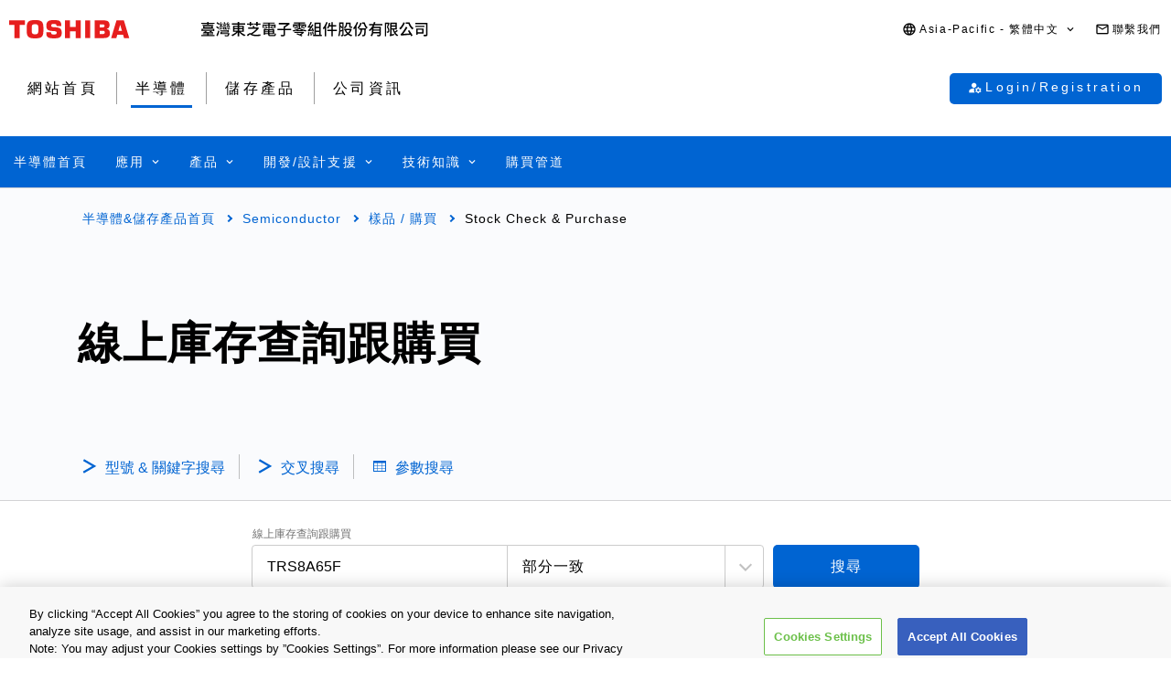

--- FILE ---
content_type: text/css
request_url: https://toshiba.semicon-storage.com/etc.clientlibs/toshiba-ss-v3/clientlibs/libraries/imageModal.css?version=20251216
body_size: 577
content:
.imagemodal {
  position: relative;
  -webkit-box-sizing: border-box;
  box-sizing: border-box;
  background-color: #ffffff;
  border-radius: 4px;
  display: inline-block;
}

.imagemodal__outer {
  position: fixed;
  left: 0;
  top: 0;
  width: 100%;
  height: 100vh;
  overflow: auto;
  z-index: 999;
  opacity: 0;
  -webkit-transition: opacity 0.3s ease;
  transition: opacity 0.3s ease;
  background-color: rgba(0, 0, 0, 0.5);
  -webkit-box-sizing: border-box;
  box-sizing: border-box;
  padding: 40px;
  display: -webkit-box;
  display: -ms-flexbox;
  display: flex;
  -webkit-box-pack: center;
  -ms-flex-pack: center;
  justify-content: center;
  -webkit-box-align: center;
  -ms-flex-align: center;
  align-items: center;
}

@media screen and (max-width: 768px) {
  .imagemodal__outer {
    padding: 21px 27px 21px 21px;
  }
}

.imagemodal__outer--show {
  opacity: 1;
}

.imagemodal__inner {
  display: -webkit-box;
  display: -ms-flexbox;
  display: flex;
  -webkit-box-pack: center;
  -ms-flex-pack: center;
  justify-content: center;
  -webkit-box-align: center;
  -ms-flex-align: center;
  align-items: center;
  -webkit-box-orient: vertical;
  -webkit-box-direction: normal;
  -ms-flex-direction: column;
  flex-direction: column;
  position: relative;
  -webkit-box-sizing: border-box;
  box-sizing: border-box;
  padding: 30px;
  max-width: 1070px;
  max-height: 1070px;
}

.imagemodal__inner figure {
  width: 100%;
}

.imagemodal__inner figure img {
  max-width: 100%;
  max-height: 575px;
}

.imagemodal__inner figure figcaption {
  margin: 1em auto 0;
}

@media screen and (max-width: 768px) {
  .imagemodal__inner {
    padding: 20px;
  }
  .imagemodal__inner figure img {
    max-height: 450px;
  }
}

.imagemodal__close {
  position: absolute;
  top: -18px;
  right: -18px;
  width: 36px;
  height: 36px;
  background-color: #0064d2;
  border-radius: 50%;
  -webkit-box-shadow: 0px 0px 15px 0px rgba(0, 0, 0, 0.16);
  box-shadow: 0px 0px 15px 0px rgba(0, 0, 0, 0.16);
  cursor: pointer;
  z-index: 1;
}

.imagemodal__close:focus {
  outline-style: none;
  border-radius: 4px;
  -webkit-box-shadow: 0 0 4px 1px #0064d2;
  box-shadow: 0 0 4px 1px #0064d2;
  border-radius: 50%;
}

.imagemodal__close::before {
  content: "";
  position: absolute;
  top: 18px;
  left: 10px;
  width: 16px;
  height: 0;
  border-top: 2px solid #fff;
  -webkit-transform: rotate(-45deg);
  transform: rotate(-45deg);
  -webkit-transform-origin: center center;
  transform-origin: center center;
}

.imagemodal__close::after {
  content: "";
  position: absolute;
  top: 18px;
  left: 10px;
  width: 16px;
  height: 0;
  border-top: 2px solid #fff;
  -webkit-transform: rotate(45deg);
  transform: rotate(45deg);
  -webkit-transform-origin: center center;
  transform-origin: center center;
}

.imagemodal img {
  cursor: auto;
  -webkit-box-shadow: none !important;
  box-shadow: none !important;
}
